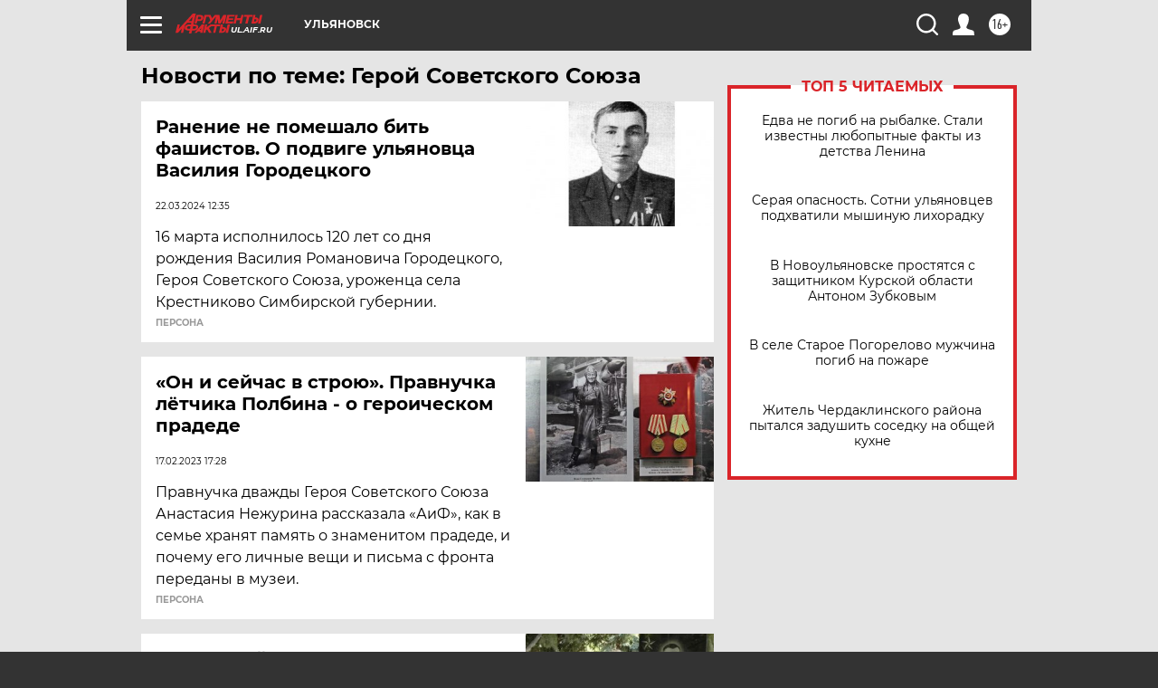

--- FILE ---
content_type: text/html
request_url: https://tns-counter.ru/nc01a**R%3Eundefined*aif_ru/ru/UTF-8/tmsec=aif_ru/323354569***
body_size: -71
content:
F97B6F1E6970864AX1768982090:F97B6F1E6970864AX1768982090